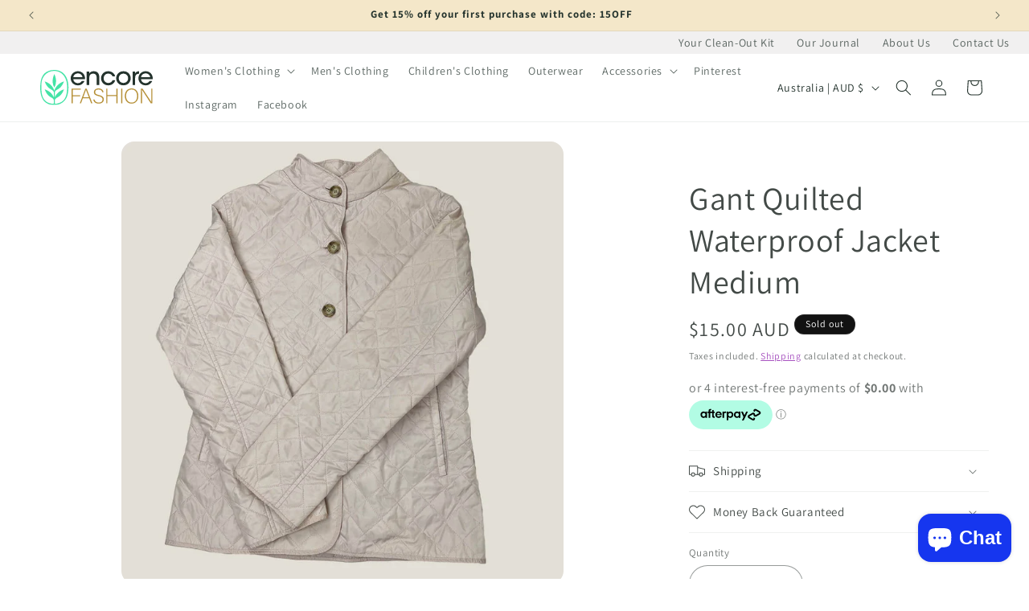

--- FILE ---
content_type: image/svg+xml
request_url: https://encorefashion.au/cdn/shop/files/Encore-Fashion-Logo_2.svg?v=1711537783&width=140
body_size: 1875
content:
<svg xmlns="http://www.w3.org/2000/svg" fill="none" viewBox="0 0 522 165" height="165" width="522">
<g clip-path="url(#clip0_72_79)">
<path fill="#24332D" d="M153.658 42.9229C154.234 55.5905 165.383 62.0428 174.889 62.0428C183.356 62.0428 189.633 58.0154 193.115 51.4516H205.654C202.635 58.3638 198.226 63.5479 192.891 67.004C187.555 70.5715 181.278 72.2996 174.903 72.2996C154.248 72.2996 141.484 55.8274 141.484 39.2438C141.484 21.2806 155.638 5.95117 174.791 5.95117C183.848 5.95117 192.076 9.29577 198.114 15.1627C205.542 22.6463 208.673 32.4431 207.634 42.9229H153.672H153.658ZM195.671 33.5998C195.095 25.308 186.74 15.971 174.777 16.2079C162.476 16.2079 154.472 25.0711 153.883 33.5998H195.671Z"></path>
<path fill="#24332D" d="M215.75 7.79H227.124V17.4614C230.143 11.0092 237.22 5.82505 248.482 5.95047C268.674 6.18738 274.009 20.6946 274.009 33.7106V70.4593H261.821V36.4838C261.821 25.1958 257.412 17.127 245.112 17.2524C233.275 17.3639 227.826 24.7359 227.826 35.5641V70.4593H215.75V7.79Z"></path>
<path fill="#24332D" d="M348.051 48.4551C344.218 62.0425 331.805 72.2993 316.022 72.2993C295.367 72.2993 282.252 56.524 282.252 39.1321C282.252 20.5835 296.532 5.96484 315.447 5.96484C330.541 5.96484 344.12 15.1764 348.065 30.2689H335.653C332.409 21.8656 324.503 17.1414 315.924 17.1414C309.535 17.0299 304.901 19.0924 300.492 23.2452C296.771 26.9243 294.342 32.8052 294.342 39.146C294.342 52.0506 303.862 61.1507 315.924 61.1507C326.483 61.0392 333.097 54.6984 335.653 48.483H348.065L348.051 48.4551Z"></path>
<path fill="#24332D" d="M352.46 39.0059C352.46 22.3108 364.873 5.9502 386.118 5.9502C407.363 5.9502 419.776 22.3108 419.776 39.1174C419.776 55.924 407.363 72.1732 386.118 72.1732C364.873 72.1732 352.46 55.9379 352.46 39.1174V39.0059ZM364.536 39.2428C364.536 51.6875 374.057 61.0106 386.118 61.0106C398.18 61.0106 407.7 51.6875 407.7 39.1314C407.7 26.5752 398.18 17.2521 386.118 17.2521C374.057 17.2521 364.536 26.5752 364.536 39.1314V39.2428Z"></path>
<path fill="#24332D" d="M428.37 7.78972H439.743V17.0013C443.338 9.62925 449.952 6.06168 458.545 5.9502V17.935H457.731C446.357 17.935 440.445 24.1504 440.445 36.595V70.4591H428.37V7.78972Z"></path>
<path fill="#24332D" d="M467.841 42.9219C468.417 55.5896 479.566 62.0418 489.072 62.0418C497.539 62.0418 503.816 58.0144 507.298 51.4506H519.838C516.819 58.3628 512.409 63.5469 507.074 67.003C501.738 70.5705 495.461 72.2986 489.086 72.2986C468.431 72.2986 455.667 55.8265 455.667 39.2428C455.667 21.2796 469.821 5.9502 488.974 5.9502C498.031 5.9502 506.259 9.29479 512.297 15.1618C519.725 22.6453 522.856 32.4422 521.817 42.9219H467.855H467.841ZM509.854 33.5988C509.278 25.307 500.923 15.97 488.96 16.207C476.659 16.207 468.656 25.0701 468.066 33.5988H509.854Z"></path>
<path fill="#B58F36" d="M145.598 87.7122H187.864V92.6594H150.976V118.775H185.575V123.722H150.976V156.959H145.598V87.6982V87.7122Z"></path>
<path fill="#B58F36" d="M197.932 133.031L189.057 156.973H183.581L209.207 87.7119H215.582L242.303 156.973H236.42L227.349 133.031H197.946H197.932ZM225.552 128.084C217.773 107.501 213.785 97.6063 212.395 92.9657H212.296C210.597 98.2056 206.118 110.483 199.841 128.084H225.566H225.552Z"></path>
<path fill="#B58F36" d="M251.767 138.369C253.86 147.566 260.038 153.015 271.51 153.015C284.274 153.015 289.16 146.688 289.16 139.163C289.16 131.638 285.664 126.495 270.316 122.733C255.559 119.068 249.184 114.33 249.184 104.338C249.184 95.2374 255.868 86.7227 270.822 86.7227C285.776 86.7227 292.657 96.0178 293.556 104.435H287.981C286.38 97.0073 281.494 91.6699 270.541 91.6699C260.473 91.6699 254.983 96.3244 254.983 104.031C254.983 111.737 259.575 114.622 272.423 117.786C292.067 122.635 294.946 130.453 294.946 138.759C294.946 148.946 287.461 157.753 271.313 157.753C253.874 157.753 247.485 147.664 246.193 138.369H251.767Z"></path>
<path fill="#B58F36" d="M306.305 87.7119H311.683V117.883H353.555V87.7119H358.933V156.973H353.555V122.844H311.683V156.973H306.305V87.7119Z"></path>
<path fill="#B58F36" d="M380.979 87.7119V156.973H375.601V87.7119H380.979Z"></path>
<path fill="#B58F36" d="M455.26 121.841C455.26 140.738 445.094 157.949 423.554 157.949C403.909 157.949 392.451 142.215 392.451 122.329C392.451 102.443 403.516 86.709 424.256 86.709C443.394 86.709 455.26 101.648 455.26 121.827V121.841ZM398.236 122.05C398.236 137.979 407.111 153.016 423.862 153.016C441.906 153.016 449.489 138.369 449.489 121.953C449.489 105.536 440.909 91.6841 424.073 91.6841C406.128 91.6841 398.25 106.428 398.25 122.05H398.236Z"></path>
<path fill="#B58F36" d="M466.732 156.973V87.7119H474.708C485.576 104.337 511.09 143.023 515.485 150.535H515.583C514.979 140.543 515.091 130.355 515.091 119.067V87.7119H520.568V156.973H513.196C502.833 140.947 476.912 100.672 471.927 93.0633H471.829C472.32 102.163 472.222 112.253 472.222 124.823V156.973H466.732Z"></path>
<path fill="#44E3A6" d="M65.5746 82.3881C83.2952 52.1613 65.5746 19.3564 65.5746 19.3564C65.5746 19.3564 47.8539 52.1613 65.5746 82.3881Z"></path>
<path fill="#44E3A6" d="M104.259 12.751C95.5534 5.83888 84.3762 1.74175 72.7076 0.445719C53.4704 -1.68646 32.8572 3.80425 19.6159 16.7785C8.73359 27.4394 3.76283 43.1172 1.82508 57.8334C-1.53088 83.4474 -1.55897 116.963 12.9321 139.483C25.8925 159.634 51.4203 167.522 74.4768 164.303C100.51 160.652 120.028 143.093 126.614 117.827C135.207 84.841 133.354 35.8566 104.245 12.751H104.259ZM91.6638 153.447C88.4483 154.771 85.1345 155.858 81.7644 156.764C80.0935 157.21 78.4225 157.614 76.7375 157.976C75.0525 158.338 73.4518 158.743 71.7808 158.798C71.7106 158.798 71.6404 158.798 71.5561 158.798C69.6886 158.84 67.821 158.171 67.821 156.025V141.992C68.2282 136.975 74.3926 132.097 78.5068 129.965C85.7944 126.175 92.4642 121.241 97.5333 114.803C102.167 108.936 105.986 102.358 108.696 95.3625C108.865 94.9166 109.764 92.436 110.199 90.9727C83.4775 99.599 72.174 118.203 67.821 128.418V104.7C68.2282 99.6826 74.3926 94.8051 78.5068 92.6729C85.7944 88.8684 92.4642 83.9352 97.5473 77.4968C102.167 71.6298 106 65.0521 108.696 58.0703C108.865 57.6243 109.764 55.1438 110.199 53.6805C75.4597 64.8988 66.7679 92.9656 65.5603 97.5504C64.3527 92.9656 55.675 64.8988 20.9218 53.6805C21.3571 55.1438 22.2557 57.6243 22.4242 58.0703C25.1062 64.9825 28.8694 71.5044 33.4329 77.3157C38.5441 83.8376 45.2841 88.8406 52.642 92.6868C56.8404 94.8887 63.2013 99.9195 63.3277 105.062V128.516C59.0029 118.315 47.7133 99.6408 20.9218 90.9867C21.3571 92.4499 22.2557 94.9305 22.4242 95.3765C25.1062 102.289 28.8694 108.811 33.4329 114.622C38.5441 121.13 45.2701 126.147 52.642 129.993C56.8404 132.181 63.2013 137.226 63.3417 142.368V155.454C63.3417 157.321 61.7691 158.798 59.8875 158.715C48.4716 158.213 37.0838 155.077 27.9005 148.221C11.9632 136.334 6.93626 115.305 5.91121 96.5192C5.13892 82.2211 4.493 67.6581 7.14688 53.5133C9.1408 42.8663 13.6482 33.4039 19.9389 25.7113C33.8823 8.65391 56.6579 0.278489 80.5569 6.81438C98.9655 11.8591 112.095 26.5475 118.722 43.8836C125.238 60.9271 125.659 79.6847 124.128 97.8431C123.033 110.887 120.351 124.809 113.035 136.111C110.915 139.4 108.345 142.396 105.425 144.988C101.367 148.583 96.6627 151.371 91.6498 153.433L91.6638 153.447Z"></path>
</g>
<defs>
<clipPath id="clip0_72_79">
<rect fill="white" height="165" width="522"></rect>
</clipPath>
</defs>
</svg>


--- FILE ---
content_type: image/svg+xml
request_url: https://encorefashion.au/cdn/shop/files/Encore-Fashion-Logo.svg?v=1711435578&width=1100
body_size: 962
content:
<svg viewBox="0 0 371.75 118.4" xmlns="http://www.w3.org/2000/svg" data-name="Layer 1" id="Layer_1">
  <defs>
    <style>
      .cls-1 {
        fill: #353535;
        stroke-width: 0px;
      }
    </style>
  </defs>
  <g>
    <path d="M109.43,30.8c.41,9.09,8.35,13.72,15.12,13.72,6.03,0,10.5-2.89,12.98-7.6h8.93c-2.15,4.96-5.29,8.68-9.09,11.16-3.8,2.56-8.27,3.8-12.81,3.8-14.71,0-23.8-11.82-23.8-23.72,0-12.89,10.08-23.89,23.72-23.89,6.45,0,12.31,2.4,16.61,6.61,5.29,5.37,7.52,12.4,6.78,19.92h-38.43ZM139.35,24.11c-.41-5.95-6.36-12.65-14.88-12.48-8.76,0-14.46,6.36-14.88,12.48h29.76Z" class="cls-1"></path>
    <path d="M153.65,5.59h8.1v6.94c2.15-4.63,7.19-8.35,15.21-8.26,14.38.17,18.18,10.58,18.18,19.92v26.37h-8.68v-24.38c0-8.1-3.14-13.89-11.9-13.8-8.43.08-12.31,5.37-12.31,13.14v25.04h-8.6V5.59Z" class="cls-1"></path>
    <path d="M247.87,34.77c-2.73,9.75-11.57,17.11-22.81,17.11-14.71,0-24.05-11.32-24.05-23.8,0-13.31,10.17-23.8,23.64-23.8,10.75,0,20.42,6.61,23.23,17.44h-8.84c-2.31-6.03-7.94-9.42-14.05-9.42-4.55-.08-7.85,1.4-10.99,4.38-2.65,2.64-4.38,6.86-4.38,11.41,0,9.26,6.78,15.79,15.37,15.79,7.52-.08,12.23-4.63,14.05-9.09h8.84Z" class="cls-1"></path>
    <path d="M251.01,27.99c0-11.98,8.84-23.72,23.97-23.72s23.97,11.74,23.97,23.8-8.84,23.72-23.97,23.72-23.97-11.65-23.97-23.72v-.08ZM259.61,28.16c0,8.93,6.78,15.62,15.37,15.62s15.37-6.69,15.37-15.7-6.78-15.7-15.37-15.7-15.37,6.69-15.37,15.7v.08Z" class="cls-1"></path>
    <path d="M305.07,5.59h8.1v6.61c2.56-5.29,7.27-7.85,13.39-7.93v8.6h-.58c-8.1,0-12.31,4.46-12.31,13.39v24.3h-8.6V5.59Z" class="cls-1"></path>
    <path d="M333.18,30.8c.41,9.09,8.35,13.72,15.12,13.72,6.03,0,10.5-2.89,12.98-7.6h8.93c-2.15,4.96-5.29,8.68-9.09,11.16-3.8,2.56-8.27,3.8-12.81,3.8-14.71,0-23.8-11.82-23.8-23.72,0-12.89,10.08-23.89,23.72-23.89,6.45,0,12.31,2.4,16.61,6.61,5.29,5.37,7.52,12.4,6.78,19.92h-38.43ZM363.1,24.11c-.41-5.95-6.36-12.65-14.88-12.48-8.76,0-14.46,6.36-14.88,12.48h29.76Z" class="cls-1"></path>
  </g>
  <g>
    <path d="M103.69,62.94h30.1v3.55h-26.27v18.74h24.64v3.55h-24.64v23.85h-3.83v-49.7Z" class="cls-1"></path>
    <path d="M140.96,95.46l-6.32,17.18h-3.9l18.25-49.7h4.54l19.03,49.7h-4.19l-6.46-17.18h-20.94ZM160.63,91.91c-5.54-14.77-8.38-21.87-9.37-25.2h-.07c-1.21,3.76-4.4,12.57-8.87,25.2h18.32Z" class="cls-1"></path>
    <path d="M179.3,99.29c1.49,6.6,5.89,10.51,14.06,10.51,9.09,0,12.57-4.54,12.57-9.94s-2.49-9.09-13.42-11.79c-10.51-2.63-15.05-6.03-15.05-13.2,0-6.53,4.76-12.64,15.41-12.64s15.55,6.67,16.19,12.71h-3.97c-1.14-5.33-4.62-9.16-12.42-9.16-7.17,0-11.08,3.34-11.08,8.87s3.27,7.6,12.42,9.87c13.99,3.48,16.04,9.09,16.04,15.05,0,7.31-5.33,13.63-16.83,13.63-12.42,0-16.97-7.24-17.89-13.91h3.97Z" class="cls-1"></path>
    <path d="M218.14,62.94h3.83v21.65h29.82v-21.65h3.83v49.7h-3.83v-24.49h-29.82v24.49h-3.83v-49.7Z" class="cls-1"></path>
    <path d="M271.32,62.94v49.7h-3.83v-49.7h3.83Z" class="cls-1"></path>
    <path d="M324.22,87.43c0,13.56-7.24,25.91-22.58,25.91-13.99,0-22.15-11.29-22.15-25.56s7.88-25.56,22.65-25.56c13.63,0,22.08,10.72,22.08,25.2ZM283.61,87.58c0,11.43,6.32,22.22,18.25,22.22,12.85,0,18.25-10.51,18.25-22.29s-6.11-21.72-18.1-21.72c-12.78,0-18.39,10.58-18.39,21.79Z" class="cls-1"></path>
    <path d="M332.39,112.64v-49.7h5.68c7.74,11.93,25.91,39.69,29.04,45.08h.07c-.43-7.17-.35-14.48-.35-22.58v-22.5h3.9v49.7h-5.25c-7.38-11.5-25.84-40.4-29.39-45.86h-.07c.35,6.53.28,13.77.28,22.79v23.07h-3.91Z" class="cls-1"></path>
  </g>
  <g>
    <path d="M46.7,59.12c12.62-21.69,0-45.23,0-45.23,0,0-12.62,23.54,0,45.23Z" class="cls-1"></path>
    <path d="M74.25,9.15c-6.2-4.96-14.16-7.9-22.47-8.83-13.7-1.53-28.38,2.41-37.81,11.72C6.22,19.69,2.68,30.94,1.3,41.5c-2.39,18.38-2.41,42.43,7.91,58.59,9.23,14.46,27.41,20.12,43.83,17.81,18.54-2.62,32.44-15.22,37.13-33.35,6.12-23.67,4.8-58.82-15.93-75.4ZM65.28,110.11c-2.29.95-4.65,1.73-7.05,2.38-1.19.32-2.38.61-3.58.87s-2.34.55-3.53.59c-.05,0-.1,0-.16,0-1.33.03-2.66-.45-2.66-1.99,0,0,0-10.07,0-10.07.29-3.6,4.68-7.1,7.61-8.63,5.19-2.72,9.94-6.26,13.55-10.88,3.3-4.21,6.02-8.93,7.95-13.95.12-.32.76-2.1,1.07-3.15-19.03,6.19-27.08,19.54-30.18,26.87v-17.02c.29-3.6,4.68-7.1,7.61-8.63,5.19-2.73,9.94-6.27,13.56-10.89,3.29-4.21,6.02-8.93,7.94-13.94.12-.32.76-2.1,1.07-3.15-24.74,8.05-30.93,28.19-31.79,31.48-.86-3.29-7.04-23.43-31.79-31.48.31,1.05.95,2.83,1.07,3.15,1.91,4.96,4.59,9.64,7.84,13.81,3.64,4.68,8.44,8.27,13.68,11.03,2.99,1.58,7.52,5.19,7.61,8.88v16.83c-3.08-7.32-11.12-20.72-30.2-26.93.31,1.05.95,2.83,1.07,3.15,1.91,4.96,4.59,9.64,7.84,13.81,3.64,4.67,8.43,8.27,13.68,11.03,2.99,1.57,7.52,5.19,7.62,8.88v9.39c0,1.34-1.12,2.4-2.46,2.34-8.13-.36-16.24-2.61-22.78-7.53-11.35-8.53-14.93-23.62-15.66-37.1-.55-10.26-1.01-20.71.88-30.86,1.42-7.64,4.63-14.43,9.11-19.95C24.13,6.21,40.35.2,57.37,4.89c13.11,3.62,22.46,14.16,27.18,26.6,4.64,12.23,4.94,25.69,3.85,38.72-.78,9.36-2.69,19.35-7.9,27.46-1.51,2.36-3.34,4.51-5.42,6.37-2.89,2.58-6.24,4.58-9.81,6.06Z" class="cls-1"></path>
  </g>
</svg>